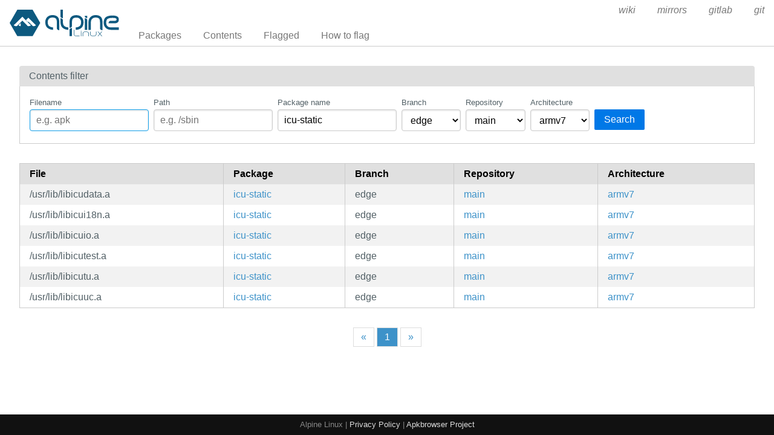

--- FILE ---
content_type: text/html; charset=utf-8
request_url: https://pkgs.alpinelinux.org/contents?branch=edge&name=icu-static&arch=armv7&repo=main
body_size: 17849
content:
<!doctype html>
<html lang="en">
    <head>
        <meta charset="utf-8">
        <meta name="viewport" content="width=device-width, initial-scale=1.0">
        <title>Package index - Alpine Linux packages</title>
        <link rel="stylesheet" href="/static/css/pure-min.css">
        <link rel="stylesheet" href="/static/css/grids-responsive-min.css">
        <link rel="stylesheet" href="/static/css/hint.min.css">
        <link rel="stylesheet" href="/static/css/style.css">
        <link rel="shortcut icon" href="/static/favicon.ico">
    </head>
    <body>
        <div id="wrapper">
            <header class="pure-g" id="header">
                <div class="pure-u-1 pure-u-lg-4-24">
                    <div class="logo">
                        <a href="/"><img src="/static/alpinelinux-logo.svg" class="pure-img" alt=""/></a>
                    </div>
                </div>
                <input type="checkbox" id="menu-toggle-cb">
                <label id="menu-toggle" for="menu-toggle-cb" onclick>
                    <s class="bar"></s>
                    <s class="bar"></s>
                    <s class="bar"></s>
                </label>
                <div class="pure-u-1 pure-u-lg-20-24 box-relative menu-wrapper">
                    <nav class="pure-menu pure-menu-horizontal menu-local">
                        <ul class="pure-menu-list">
                            <li class="pure-menu-item"><a href="/packages" class="pure-menu-link">Packages</a></li>
                            <li class="pure-menu-item"><a href="/contents" class="pure-menu-link">Contents</a></li>
                            
                                <li class="pure-menu-item"><a href="/flagged" class="pure-menu-link">Flagged</a></li>
                                <li class="pure-menu-item"><a href="/flagging" class="pure-menu-link">How to flag</a></li>
                            
                        </ul>
                    </nav>
                    <nav class="pure-menu pure-menu-horizontal menu-external">
                        <ul class="pure-menu-list">
                            
                            <li class="pure-menu-item">
                                <a href="https://wiki.alpinelinux.org/" class="pure-menu-link">wiki</a>
                            </li>
                            
                            <li class="pure-menu-item">
                                <a href="https://mirrors.alpinelinux.org/" class="pure-menu-link">mirrors</a>
                            </li>
                            
                            <li class="pure-menu-item">
                                <a href="https://gitlab.alpinelinux.org/" class="pure-menu-link">gitlab</a>
                            </li>
                            
                            <li class="pure-menu-item">
                                <a href="https://git.alpinelinux.org/" class="pure-menu-link">git</a>
                            </li>
                            
                        </ul>
                    </nav>
                </div>
            </header>

            
    <main id="contents">
        <div class="grid-head">Contents filter</div>
        <div class="grid-body" id="search-form">
            <div class="pure-g">
                <div class="pure-u-1">
                    <form class="pure-form pure-form-stacked">
                        <div class="pure-g">
                            <div class="pure-u-1 pure-u-md-4-24 form-field hint--top"
                                 aria-label="Use * and ? as wildcards">
                                <label for="file" style="font-size: smaller;">Filename</label>
                                <input class="pure-input-1" type="text" id="file" name="file" value=""
                                       placeholder="e.g. apk" autofocus>
                            </div>
                            <div class="pure-u-1 pure-u-md-4-24 form-field hint--top"
                                 aria-label="Use * and ? as wildcards">
                                <label for="path" style="font-size: smaller;">Path</label>
                                <input class="pure-input-1" type="text" id="path" name="path" value=""
                                       placeholder="e.g. /sbin">
                            </div>
                            <div class="pure-u-1 pure-u-md-4-24 form-field hint--top"
                                 aria-label="Use * and ? as wildcards">
                                <label for="name" style="font-size: smaller;">Package name</label>
                                <input class="pure-input-1" type="text" id="name" name="name" value="icu-static"
                                       placeholder="e.g. apk-tools">
                            </div>
                            <div class="pure-u-1 pure-u-md-2-24 form-field">
                                <label for="branch" style="font-size: smaller;">Branch</label>
                                <select class="pure-input-1" name="branch" id="branch">
                                    <option selected>
                                        edge
                                    </option>
                                    
                                        <option>
                                            v3.23
                                        </option>
                                    
                                        <option>
                                            v3.22
                                        </option>
                                    
                                        <option>
                                            v3.21
                                        </option>
                                    
                                        <option>
                                            v3.20
                                        </option>
                                    
                                        <option>
                                            v3.19
                                        </option>
                                    
                                        <option>
                                            v3.18
                                        </option>
                                    
                                        <option>
                                            v3.17
                                        </option>
                                    
                                        <option>
                                            v3.16
                                        </option>
                                    
                                        <option>
                                            v3.15
                                        </option>
                                    
                                </select>
                            </div>
                            <div class="pure-u-1 pure-u-md-2-24 form-field">
                                <label for="repo" style="font-size: smaller;">Repository</label>
                                <select class="pure-input-1" name="repo" id="repo">
                                    <option value="" selected>All</option>
                                    
                                        <option>
                                            community
                                        </option>
                                    
                                        <option selected>
                                            main
                                        </option>
                                    
                                        <option>
                                            testing
                                        </option>
                                    
                                </select>
                            </div>
                            <div class="pure-u-1 pure-u-md-2-24 form-field">
                                <label for="arch" style="font-size: smaller;">Architecture</label>
                                <select class="pure-input-1" name="arch" id="arch">
                                    <option value="" selected>All</option>
                                    
                                        <option>
                                            aarch64
                                        </option>
                                    
                                        <option>
                                            armhf
                                        </option>
                                    
                                        <option selected>
                                            armv7
                                        </option>
                                    
                                        <option>
                                            loongarch64
                                        </option>
                                    
                                        <option>
                                            ppc64le
                                        </option>
                                    
                                        <option>
                                            riscv64
                                        </option>
                                    
                                        <option>
                                            s390x
                                        </option>
                                    
                                        <option>
                                            x86
                                        </option>
                                    
                                        <option>
                                            x86_64
                                        </option>
                                    
                                </select>
                            </div>
                            <div class="pure-u-1 pure-u-md-3-24 form-field">
                                <label style="font-size: smaller;">&nbsp;</label>
                                <button type="submit" class="pure-button pure-button-primary">Search</button>
                            </div>
                        </div>
                    </form>
                </div>
            </div>
        </div>

        <div class="table-responsive">
            <table class="pure-table pure-table-striped">
                <thead>
                <tr>
                    <th>File</th>
                    <th>Package</th>
                    <th>Branch</th>
                    <th>Repository</th>
                    <th>Architecture</th>
                </tr>
                </thead>
                <tbody>
                
                    <tr>
                        <td style="white-space: pre-wrap;">/usr/lib/libicudata.a</td>
                        <td>
                            <a href="/package/edge/main/armv7/icu-static">icu-static</a>
                        </td>
                        <td>edge</td>
                        <td class="repo">
                            <a class="hint--right"
                               href="?file=&path=&name=icu-static&branch=edge&repo=main&arch=armv7">
                                main
                            </a>
                        </td>
                        <td class="arch">
                            <a class="hint--right"
                               href="?file=&path=&name=icu-static&branch=edge&repo=main&arch=armv7">
                                armv7
                            </a>
                        </td>
                    </tr>
                
                    <tr>
                        <td style="white-space: pre-wrap;">/usr/lib/libicui18n.a</td>
                        <td>
                            <a href="/package/edge/main/armv7/icu-static">icu-static</a>
                        </td>
                        <td>edge</td>
                        <td class="repo">
                            <a class="hint--right"
                               href="?file=&path=&name=icu-static&branch=edge&repo=main&arch=armv7">
                                main
                            </a>
                        </td>
                        <td class="arch">
                            <a class="hint--right"
                               href="?file=&path=&name=icu-static&branch=edge&repo=main&arch=armv7">
                                armv7
                            </a>
                        </td>
                    </tr>
                
                    <tr>
                        <td style="white-space: pre-wrap;">/usr/lib/libicuio.a</td>
                        <td>
                            <a href="/package/edge/main/armv7/icu-static">icu-static</a>
                        </td>
                        <td>edge</td>
                        <td class="repo">
                            <a class="hint--right"
                               href="?file=&path=&name=icu-static&branch=edge&repo=main&arch=armv7">
                                main
                            </a>
                        </td>
                        <td class="arch">
                            <a class="hint--right"
                               href="?file=&path=&name=icu-static&branch=edge&repo=main&arch=armv7">
                                armv7
                            </a>
                        </td>
                    </tr>
                
                    <tr>
                        <td style="white-space: pre-wrap;">/usr/lib/libicutest.a</td>
                        <td>
                            <a href="/package/edge/main/armv7/icu-static">icu-static</a>
                        </td>
                        <td>edge</td>
                        <td class="repo">
                            <a class="hint--right"
                               href="?file=&path=&name=icu-static&branch=edge&repo=main&arch=armv7">
                                main
                            </a>
                        </td>
                        <td class="arch">
                            <a class="hint--right"
                               href="?file=&path=&name=icu-static&branch=edge&repo=main&arch=armv7">
                                armv7
                            </a>
                        </td>
                    </tr>
                
                    <tr>
                        <td style="white-space: pre-wrap;">/usr/lib/libicutu.a</td>
                        <td>
                            <a href="/package/edge/main/armv7/icu-static">icu-static</a>
                        </td>
                        <td>edge</td>
                        <td class="repo">
                            <a class="hint--right"
                               href="?file=&path=&name=icu-static&branch=edge&repo=main&arch=armv7">
                                main
                            </a>
                        </td>
                        <td class="arch">
                            <a class="hint--right"
                               href="?file=&path=&name=icu-static&branch=edge&repo=main&arch=armv7">
                                armv7
                            </a>
                        </td>
                    </tr>
                
                    <tr>
                        <td style="white-space: pre-wrap;">/usr/lib/libicuuc.a</td>
                        <td>
                            <a href="/package/edge/main/armv7/icu-static">icu-static</a>
                        </td>
                        <td>edge</td>
                        <td class="repo">
                            <a class="hint--right"
                               href="?file=&path=&name=icu-static&branch=edge&repo=main&arch=armv7">
                                main
                            </a>
                        </td>
                        <td class="arch">
                            <a class="hint--right"
                               href="?file=&path=&name=icu-static&branch=edge&repo=main&arch=armv7">
                                armv7
                            </a>
                        </td>
                    </tr>
                
                </tbody>
            </table>
        </div>
        <div class="pure-menu pure-menu-horizontal" id="pagination">
            <nav>
                <ul class="pure-menu-list">
                    <li class="pure-menu-item">
                        <a class="pure-menu-link"
                           href="?page=1&file=&path=&name=icu-static&branch=edge&repo=main&arch=armv7">«</a>
                    </li>
                    
                        <li class="pure-menu-item active">
                            <a class="pure-menu-link"
                               href="?page=1&file=&path=&name=icu-static&branch=edge&repo=main&arch=armv7">1
                            </a>
                        </li>
                    
                    <li class="pure-menu-item">
                        <a class="pure-menu-link"
                           href="?page=1&file=&path=&name=icu-static&branch=edge&repo=main&arch=armv7">»</a>
                    </li>
                </ul>
            </nav>
        </div>
    </main>



	    <footer>Alpine Linux | <a href="https://alpinelinux.org/privacy-policy.html">Privacy Policy</a> | <a href="https://gitlab.alpinelinux.org/alpine/infra/apkbrowser">Apkbrowser Project</a></footer>
        </div>
    </body>
</html>